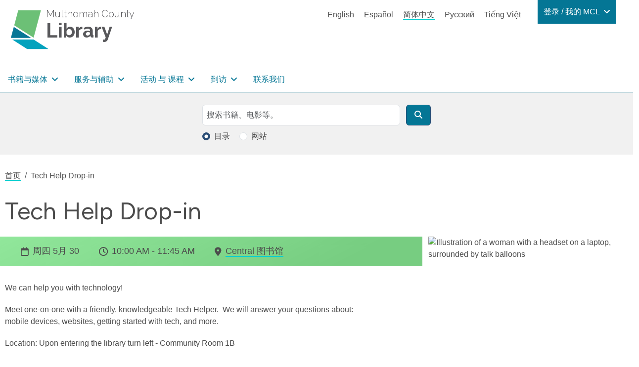

--- FILE ---
content_type: text/html; charset=UTF-8
request_url: https://multcolib.org/zh-hans/node/9434
body_size: 74010
content:
<!DOCTYPE html>
<html lang="zh-hans" dir="ltr" prefix="og: https://ogp.me/ns#">
  <head>
    <meta charset="utf-8" />
<noscript><style>form.antibot * :not(.antibot-message) { display: none !important; }</style>
</noscript><script async src="https://www.googletagmanager.com/gtag/js?id=G-D8FXNYR0PP"></script>
<script>window.dataLayer = window.dataLayer || [];function gtag(){dataLayer.push(arguments)};gtag("js", new Date());gtag("set", "developer_id.dMDhkMT", true);gtag("config", "G-D8FXNYR0PP", {"groups":"default","page_placeholder":"PLACEHOLDER_page_location"});</script>
<meta name="description" content="One-on-one appointment with CEN Tech Helper. They will support questions about mobile devices, websites, getting started with tech, and more." />
<link rel="canonical" href="https://multcolib.org/events-classes/tech-help-drop-174" />
<link rel="image_src" href="https://multcolib.org/sites/default/files/styles/non_webp_social_image/public/2024-09/MCLTechHelpLogo.jpg?h=24ad1d9e&amp;itok=IuPUt18I" />
<meta property="og:site_name" content="Multnomah County Library" />
<meta property="og:url" content="https://multcolib.org/events-classes/tech-help-drop-174" />
<meta property="og:title" content="Tech Help Drop-in" />
<meta property="og:description" content="One-on-one appointment with CEN Tech Helper. They will support questions about mobile devices, websites, getting started with tech, and more." />
<meta property="og:image" content="https://multcolib.org/sites/default/files/styles/non_webp_social_image/public/2024-09/MCLTechHelpLogo.jpg?h=24ad1d9e&amp;itok=IuPUt18I" />
<meta property="og:image:url" content="https://multcolib.org/sites/default/files/2023-08/MCL-logo-1200x675-RGB.jpg" />
<meta property="og:image:type" content="image/jpeg" />
<meta property="og:image:width" content="1200px" />
<meta property="og:image:height" content="675px" />
<meta property="og:image:alt" content="Multnomah County Library logo" />
<meta name="twitter:card" content="summary_large_image" />
<meta name="twitter:description" content="One-on-one appointment with CEN Tech Helper. They will support questions about mobile devices, websites, getting started with tech, and more." />
<meta name="twitter:site" content="@MultCoLib" />
<meta name="twitter:title" content="Tech Help Drop-in" />
<meta name="twitter:image" content="https://multcolib.org/sites/default/files/styles/non_webp_social_image/public/2024-09/MCLTechHelpLogo.jpg?h=24ad1d9e&amp;itok=IuPUt18I" />
<meta name="twitter:image:alt" content="Multnomah County Library logo" />
<script>(function() {var sz = document.createElement('script');
      sz.type = 'text/javascript'; sz.async = true;
      sz.src = '//siteimproveanalytics.com/js/siteanalyze_1311263.js';
      var s = document.getElementsByTagName('script')[0]; s.parentNode.insertBefore(sz, s);
      })();
</script>
<meta name="Generator" content="Drupal 10 (https://www.drupal.org)" />
<meta name="MobileOptimized" content="width" />
<meta name="HandheldFriendly" content="true" />
<meta name="viewport" content="width=device-width, initial-scale=1.0" />
<script type="application/ld+json">{
          "@context": "https://schema.org",
          "@type": "BreadcrumbList",
          "itemListElement": [{
            "@type": "ListItem",
            "position": "1",
            "name": "首页",
            "item": "https://multcolib.org/zh-hans"
          },{
              "@type": "ListItem",
              "position": "2",
              "name": "Tech Help Drop-in"
            }]}</script>
<link rel="icon" href="/sites/default/files/favicon.ico" type="image/vnd.microsoft.icon" />
<link rel="alternate" hreflang="en" href="https://multcolib.org/events-classes/tech-help-drop-174" />

    <title>Tech Help Drop-in | Multnomah County Library</title>
    <link rel="stylesheet" media="all" href="/sites/default/files/css/css_33-XtJof9vcWQBnsp-UxkMRjzt5HRmOhoSw4SiM10E8.css?delta=0&amp;language=zh-hans&amp;theme=multcolibtheme&amp;include=eJx1zEsKwzAMRdEN2XhJQYpfU4Esg6UkZPf9QCcuGZ_L9csDrTA5Uts11q7C8URD2bQzafa4VGy70RP86BY-s_X4G-KARa4IEk0ugVMqFlKMKGISc_9L8jeZlQeormNvnEC-rCrvu3-OB6lUCulWbuUFvAJicQ" />
<link rel="stylesheet" media="all" href="/sites/default/files/css/css_EXSrglP0MrtZNGGPheuA9sL9BTm140JjFhhDHGogfck.css?delta=1&amp;language=zh-hans&amp;theme=multcolibtheme&amp;include=eJx1zEsKwzAMRdEN2XhJQYpfU4Esg6UkZPf9QCcuGZ_L9csDrTA5Uts11q7C8URD2bQzafa4VGy70RP86BY-s_X4G-KARa4IEk0ugVMqFlKMKGISc_9L8jeZlQeormNvnEC-rCrvu3-OB6lUCulWbuUFvAJicQ" />
<link rel="stylesheet" media="all" href="https://fonts.googleapis.com/css2?family=Figtree:wght@400;600&amp;display=swap" />
<link rel="stylesheet" media="all" href="https://fonts.googleapis.com/css2?family=Raleway:wght@200;300;600;700;800&amp;display=swap&amp;display=swap" />

    
  </head>
  <body class="path-node page-node-type-event no-sidebars">
        <a href="#main-content" class="visually-hidden focusable skip-link">
      跳转到主要内容
    </a>
    
      <div class="dialog-off-canvas-main-canvas" data-off-canvas-main-canvas>
    <div class="layout-container page d-flex flex-column">

      <header role="banner" class="page__header">
  

  <div class="region region-header">
    
<div id="block-multcolibtheme-branding" class="block block-站点品牌 block-system block-system-branding-block">
  
    
    <a href="/zh-hans" title="Multnomah County" rel="Home" class="icon-badge site-logo">
      <img src="/themes/custom/multcolibtheme/images/mcl-logo.svg" alt="" class="icon-badge__img" height="81px" width="112px" />
        <p class="icon-badge__text">
            <span class="icon-badge__text-prefix">Multnomah County</span>
                  <span class="icon-badge__text-main">Library</span>
                </p>
  </a>

</div>

<div class="language-switcher-language-url language-block block block-language-switcher-content block-language block-language-blocklanguage-content" id="block-languageswitchercontent" role="navigation">
  
    
      <ul class="links"><li hreflang="en" data-drupal-link-system-path="node/9434"><a href="/events-classes/tech-help-drop-174" class="language-link" hreflang="en" data-drupal-link-system-path="node/9434">English</a></li><li hreflang="es" data-drupal-link-system-path="node/9434"><a href="/es/node/9434" class="language-link" hreflang="es" data-drupal-link-system-path="node/9434">Español</a></li><li hreflang="zh-hans" data-drupal-link-system-path="node/9434" class="is-active" aria-current="page"><a href="/zh-hans/node/9434" class="language-link is-active" hreflang="zh-hans" data-drupal-link-system-path="node/9434" aria-current="page">简体中文</a></li><li hreflang="ru" data-drupal-link-system-path="node/9434"><a href="/ru/node/9434" class="language-link" hreflang="ru" data-drupal-link-system-path="node/9434">Русский</a></li><li hreflang="vi" data-drupal-link-system-path="node/9434"><a href="/vi/node/9434" class="language-link" hreflang="vi" data-drupal-link-system-path="node/9434">Tiếng Việt</a></li></ul>
  </div>


<nav role="navigation" aria-labelledby="block-my-mcl-menu" id="block-my-mcl" class="my-mcl-block block block-menu navigation menu--my-mcl">
            
  <h2 class="visually-hidden" id="block-my-mcl-menu">Login / My MCL</h2>
  

        

    
                      
        
    
          
        
    
    




<ul class="nav dropdown-menu--0">
  
      

      
    
                                                             
                          <li class="nav-item">
            
  
  



      
<a
  class="nav-link dropdown-item-text nav-link--nolink dropdown-toggle"
      data-bs-toggle="dropdown"
      role="button"
      aria-haspopup="true"
      aria-expanded="false"
      data-bs-auto-close="outside"
    href=""
>

  登录 / 我的 MCL

</a>
                    
                      
        
                                  
          
        
    
    




<ul class="dropdown-menu dropdown-menu--1">
  
      

      
    
                                                             
                              <li class="dropdown-menu-item dropdown-item dropdown-item--1">
            
  
  




<a
  class="nav-link nav-link--link"
    href="https://multcolib.bibliocommons.com/user_dashboard"
>

  登录 / 注册

</a>
      </li>                                            <li class="dropdown-menu-item dropdown-item dropdown-item--1">
            
  
  




<a
  class="nav-link nav-link--link"
    href="https://multcolib.bibliocommons.com/dashboard/user_dashboard"
>

  我的图书馆设定页面

</a>
      </li>                                              <li class="dropdown-menu-item dropdown-item dropdown-item--1 accordion">
            
  
  




<span class="nav-link dropdown-item-text nav-link--nolink">

  我的借阅

</span>
                    
                      
        
                                  
          
                  
    
    




<ul class="flex-column dropdown-menu--2">
  
      

      
    
                                                             
                              <li class="flex-column-item dropdown-item dropdown-item--2">
            
  
  




<a
  class="nav-link nav-link--link"
    href="https://multcolib.bibliocommons.com/checkedout"
>

  已借出

</a>
      </li>                                            <li class="flex-column-item dropdown-item dropdown-item--2">
            
  
  




<a
  class="nav-link nav-link--link"
    href="https://multcolib.bibliocommons.com/holds"
>

  预借中

</a>
      </li>                                            <li class="flex-column-item dropdown-item dropdown-item--2">
            
  
  




<a
  class="nav-link nav-link--link"
    href="https://multcolib.bibliocommons.com/fines"
>

  费用

</a>
      </li>                    
        

       
    </ul>

  
      </li>                                              <li class="dropdown-menu-item dropdown-item dropdown-item--1 accordion">
            
  
  




<span class="nav-link dropdown-item-text nav-link--nolink">

  我的馆藏

</span>
                    
                      
        
                                  
          
                  
    
    




<ul class="flex-column dropdown-menu--2">
  
      

      
    
                                                             
                              <li class="flex-column-item dropdown-item dropdown-item--2">
            
  
  




<a
  class="nav-link nav-link--link"
    href="https://multcolib.bibliocommons.com/collection/show/my/library/for_later"
>

  稍后上架

</a>
      </li>                                            <li class="flex-column-item dropdown-item dropdown-item--2">
            
  
  




<a
  class="nav-link nav-link--link"
    href="https://multcolib.bibliocommons.com/collection/show/my/library/completed"
>

  已完成的书架

</a>
      </li>                                            <li class="flex-column-item dropdown-item dropdown-item--2">
            
  
  




<a
  class="nav-link nav-link--link"
    href="http://multcolib.bibliocommons.com/lists/show/mine"
>

  书单

</a>
      </li>                    
        

       
    </ul>

  
      </li>                                            <li class="dropdown-menu-item dropdown-item dropdown-item--1">
            
  
  




<a
  class="nav-link nav-link--link"
    href="https://multcolib.bibliocommons.com/user_profile/me"
>

  我的个人简历

</a>
      </li>                                            <li class="dropdown-menu-item dropdown-item dropdown-item--1">
            
  
  




<a
  class="nav-link nav-link--link"
    href="http://multcolib.bibliocommons.com/account/personal_information"
>

  我的设置

</a>
      </li>                                            <li class="dropdown-menu-item dropdown-item dropdown-item--1">
            
  
  




<a
  class="nav-link nav-link--link"
    href="/zh-hans/node/2542"
>

  忘记我的密码

</a>
      </li>                    
        

       
    </ul>

  
      </li>                    
        

       
    </ul>

  

  </nav><nav role="navigation" aria-labelledby="block-multcolibtheme-main-menu-menu" id="block-multcolibtheme-main-menu" class="block block-menu navigation menu--main">
            
  <h2 class="visually-hidden" id="block-multcolibtheme-main-menu-menu">主导航</h2>
  

        



    
                      
                        
    
          
        
    
    

  


<ul class="navbar navbar-expand-lg navbar-light multcolib-nav dropdown-menu--0 flex-row">
  
              <button class="navbar-toggler" type="button" data-bs-toggle="collapse" data-bs-target="#navbarSupportedContent" aria-controls="navbarSupportedContent" aria-expanded="false" aria-label="Toggle navigation">
        <span class="navbar-toggler-icon"></span>
        </button>
        <div class="collapse navbar-collapse" id="navbarSupportedContent">
      

      
    
                                                             
                            <li class="nav-item dropdown">
            
  
  


  
      
<a
  class="nav-link dropdown-item-text nav-link--nolink mega-menu dropdown-toggle"
      data-bs-toggle="dropdown"
      role="button"
      aria-haspopup="true"
      aria-expanded="false"
      data-bs-auto-close="outside"
    href=""
>

  书籍与媒体

</a>
                    
                      
                        
                                  
          
        
    
    

  


<ul class="dropdown-menu dropdown-menu--1 flex-row">
  
      

      
    
                                                             
                                  <li class="nav-item">
            
  
  




<span class="nav-link dropdown-item-text nav-link--nolink">

  阅读

</span>
                    
                      
                        
                                  
          
                  
    
    




<ul class="flex-column dropdown-menu--2">
  
      

      
    
                                                             
                              <li class="nav-item dropdown-item dropdown-item--2">
            
  
  




<a
  class="nav-link nav-link--link"
    href="/zh-hans/node/2935"
>

  新增 及 著名

</a>
      </li>                                            <li class="nav-item dropdown-item dropdown-item--2">
            
  
  




<a
  class="nav-link nav-link--link"
    href="/zh-hans/black-resources-collection"
>

  黑人资源馆藏

</a>
      </li>                                            <li class="nav-item dropdown-item dropdown-item--2">
            
  
  




<a
  class="nav-link nav-link--link"
    href="/zh-hans/indigenous-community-resources/indigenous-collection"
>

  原住民馆藏

</a>
      </li>                                            <li class="nav-item dropdown-item dropdown-item--2">
            
  
  




<a
  class="nav-link nav-link--link"
    href="/zh-hans/yuedufenxianghui"
>

  阅读分享会

</a>
      </li>                                            <li class="nav-item dropdown-item dropdown-item--2">
            
  
  




<a
  class="nav-link nav-link--link"
    href="/zh-hans/interlibrary-loan"
>

  馆际互借

</a>
      </li>                                            <li class="nav-item dropdown-item dropdown-item--2">
            
  
  




<a
  class="nav-link nav-link--link"
    href="/zh-hans/collections"
>

  馆藏

</a>
      </li>                    
        

       
    </ul>

  
      </li>                                                <li class="nav-item">
            
  
  




<span class="nav-link dropdown-item-text nav-link--nolink">

  格式

</span>
                    
                      
                        
                                  
          
                  
    
    




<ul class="flex-column dropdown-menu--2">
  
      

      
    
                                                             
                              <li class="nav-item dropdown-item dropdown-item--2">
            
  
  




<a
  class="nav-link nav-link--link"
    href="/zh-hans/e-books-and-audiobooks"
>

  电子书 及 有声书

</a>
      </li>                                            <li class="nav-item dropdown-item dropdown-item--2">
            
  
  




<a
  class="nav-link nav-link--link"
    href="/zh-hans/streaming-tv-movies"
>

  串流电视 及 电影

</a>
      </li>                                            <li class="nav-item dropdown-item dropdown-item--2">
            
  
  




<a
  class="nav-link nav-link--link"
    href="/zh-hans/news-magazines"
>

  新闻 及 杂志

</a>
      </li>                                            <li class="nav-item dropdown-item dropdown-item--2">
            
  
  




<a
  class="nav-link nav-link--link"
    href="/zh-hans/music"
>

  音乐

</a>
      </li>                                            <li class="nav-item dropdown-item dropdown-item--2">
            
  
  




<a
  class="nav-link nav-link--link"
    href="https://gallery.multcolib.org/"
>

  历史照片与媒体

</a>
      </li>                    
        

       
    </ul>

  
      </li>                                                <li class="nav-item">
            
  
  




<span class="nav-link dropdown-item-text nav-link--nolink">

  推荐

</span>
                    
                      
                        
                                  
          
                  
    
    




<ul class="flex-column dropdown-menu--2">
  
      

      
    
                                                             
                              <li class="nav-item dropdown-item dropdown-item--2">
            
  
  




<a
  class="nav-link nav-link--link"
    href="/zh-hans/node/2192"
>

  我的图书馆专员

</a>
      </li>                                            <li class="nav-item dropdown-item dropdown-item--2">
            
  
  




<a
  class="nav-link nav-link--link"
    href="/zh-hans/node/2524"
>

  馆员精选

</a>
      </li>                                            <li class="nav-item dropdown-item dropdown-item--2">
            
  
  




<a
  class="nav-link nav-link--link"
    href="/zh-hans/suggest-purchase"
>

  推荐购买

</a>
      </li>                    
        

       
    </ul>

  
      </li>                    
        

       
    </ul>

  
      </li>                                          <li class="nav-item dropdown">
            
  
  


  
      
<a
  class="nav-link dropdown-item-text nav-link--nolink mega-menu dropdown-toggle"
      data-bs-toggle="dropdown"
      role="button"
      aria-haspopup="true"
      aria-expanded="false"
      data-bs-auto-close="outside"
    href=""
>

  服务与辅助

</a>
                    
                      
                        
                                  
          
        
    
    

  


<ul class="dropdown-menu dropdown-menu--1 flex-row">
  
      

      
    
                                                             
                                  <li class="nav-item">
            
  
  




<span class="nav-link dropdown-item-text nav-link--nolink">

  使用图书馆

</span>
                    
                      
                        
                                  
          
                  
    
    




<ul class="flex-column dropdown-menu--2">
  
      

      
    
                                                             
                              <li class="nav-item dropdown-item dropdown-item--2">
            
  
  




<a
  class="nav-link nav-link--link"
    href="/zh-hans/contact/get_a_library_card"
>

  办理图书卡

</a>
      </li>                                            <li class="nav-item dropdown-item dropdown-item--2">
            
  
  




<a
  class="nav-link nav-link--link"
    href="/zh-hans/library-account-basics"
>

  图书馆帐户基本知识

</a>
      </li>                                            <li class="nav-item dropdown-item dropdown-item--2">
            
  
  




<a
  class="nav-link nav-link--link"
    href="/zh-hans/accessibility"
>

  提供无障碍服务

</a>
      </li>                                            <li class="nav-item dropdown-item dropdown-item--2">
            
  
  




<a
  class="nav-link nav-link--link"
    href="/zh-hans/computers"
>

  电脑

</a>
      </li>                                            <li class="nav-item dropdown-item dropdown-item--2">
            
  
  




<a
  class="nav-link nav-link--link"
    href="/zh-hans/printing"
>

  打印

</a>
      </li>                                            <li class="nav-item dropdown-item dropdown-item--2">
            
  
  




<a
  class="nav-link nav-link--link"
    href="/zh-hans/community-rooms"
>

  申请会议室

</a>
      </li>                                            <li class="nav-item dropdown-item dropdown-item--2">
            
  
  




<a
  class="nav-link nav-link--link"
    href="/zh-hans/contact/forgot_my_password"
>

  忘记我的密码

</a>
      </li>                                            <li class="nav-item dropdown-item dropdown-item--2">
            
  
  




<a
  class="nav-link nav-link--link"
    href="/zh-hans/suoyoufuwu"
>

  所有图书馆的服务

</a>
      </li>                    
        

       
    </ul>

  
      </li>                                                <li class="nav-item">
            
  
  




<span class="nav-link dropdown-item-text nav-link--nolink">

  社区

</span>
                    
                      
                        
                                  
          
                  
    
    




<ul class="flex-column dropdown-menu--2">
  
      

      
    
                                                             
                              <li class="nav-item dropdown-item dropdown-item--2">
            
  
  




<a
  class="nav-link nav-link--link"
    href="/zh-hans/community-resources"
>

  社区资源

</a>
      </li>                                            <li class="nav-item dropdown-item dropdown-item--2">
            
  
  




<a
  class="nav-link nav-link--link"
    href="/zh-hans/black-community-resources"
>

  黑人社区资源

</a>
      </li>                                            <li class="nav-item dropdown-item dropdown-item--2">
            
  
  




<a
  class="nav-link nav-link--link"
    href="/zh-hans/indigenous-community-resources"
>

  原居民社区资源

</a>
      </li>                                            <li class="nav-item dropdown-item dropdown-item--2">
            
  
  




<a
  class="nav-link nav-link--link"
    href="/zh-hans/languages-library"
>

  图书馆使用的语言

</a>
      </li>                                            <li class="nav-item dropdown-item dropdown-item--2">
            
  
  




<a
  class="nav-link nav-link--link"
    href="/zh-hans/shequtushuguan"
>

  社区图书馆

</a>
      </li>                    
        

       
    </ul>

  
      </li>                                                <li class="nav-item">
            
  
  




<span class="nav-link dropdown-item-text nav-link--nolink">

  学习

</span>
                    
                      
                        
                                  
          
                  
    
    




<ul class="flex-column dropdown-menu--2">
  
      

      
    
                                                             
                              <li class="nav-item dropdown-item dropdown-item--2">
            
  
  




<a
  class="nav-link nav-link--link"
    href="/zh-hans/ged-adult-literacy"
>

  GED 及 成人读写能力

</a>
      </li>                                            <li class="nav-item dropdown-item dropdown-item--2">
            
  
  




<a
  class="nav-link nav-link--link"
    href="/zh-hans/job-career-help"
>

  工作 及 职业帮助

</a>
      </li>                                            <li class="nav-item dropdown-item dropdown-item--2">
            
  
  




<a
  class="nav-link nav-link--link"
    href="/zh-hans/small-business-help"
>

  小型商业

</a>
      </li>                                            <li class="nav-item dropdown-item dropdown-item--2">
            
  
  




<a
  class="nav-link nav-link--link"
    href="/zh-hans/citizenship-learning-english"
>

  入籍 及 学习英语

</a>
      </li>                                            <li class="nav-item dropdown-item dropdown-item--2">
            
  
  




<a
  class="nav-link nav-link--link"
    href="/zh-hans/local-family-history"
>

  本地 及 家族历史

</a>
      </li>                                            <li class="nav-item dropdown-item dropdown-item--2">
            
  
  




<a
  class="nav-link nav-link--link"
    href="/zh-hans/how-to"
>

  如何使用

</a>
      </li>                                            <li class="nav-item dropdown-item dropdown-item--2">
            
  
  




<a
  class="nav-link nav-link--link"
    href="/zh-hans/resources"
>

  研究工具

</a>
      </li>                    
        

       
    </ul>

  
      </li>                                                <li class="nav-item">
            
  
  




<span class="nav-link dropdown-item-text nav-link--nolink">

  儿童 与 青少年

</span>
                    
                      
                        
                                  
          
                  
    
    




<ul class="flex-column dropdown-menu--2">
  
      

      
    
                                                             
                              <li class="nav-item dropdown-item dropdown-item--2">
            
  
  




<a
  class="nav-link nav-link--link"
    href="/zh-hans/node/1441"
>

  儿童

</a>
      </li>                                            <li class="nav-item dropdown-item dropdown-item--2">
            
  
  




<a
  class="nav-link nav-link--link"
    href="/zh-hans/node/2187"
>

  青少年

</a>
      </li>                                            <li class="nav-item dropdown-item dropdown-item--2">
            
  
  




<a
  class="nav-link nav-link--link"
    href="/zh-hans/jiaoyugongzuozhe"
>

  教育工作者

</a>
      </li>                                            <li class="nav-item dropdown-item dropdown-item--2">
            
  
  




<a
  class="nav-link nav-link--link"
    href="/zh-hans/families"
>

  家庭

</a>
      </li>                                            <li class="nav-item dropdown-item dropdown-item--2">
            
  
  




<a
  class="nav-link nav-link--link"
    href="/zh-hans/students"
>

  学生

</a>
      </li>                    
        

       
    </ul>

  
      </li>                    
        

       
    </ul>

  
      </li>                                          <li class="nav-item dropdown">
            
  
  


  
      
<a
  class="nav-link dropdown-item-text nav-link--nolink events-dropdown dropdown-toggle"
      data-bs-toggle="dropdown"
      role="button"
      aria-haspopup="true"
      aria-expanded="false"
      data-bs-auto-close="outside"
    href=""
>

  活动 与 课程

</a>
                    
                      
                        
                                  
          
        
    
    

  


<ul class="dropdown-menu dropdown-menu--1 flex-row">
  
      

      
    
                                                             
                              <li class="nav-item dropdown-item dropdown-item--1">
            
  
  




<a
  class="nav-link nav-link--link"
    href="/zh-hans/events-classes"
>

  所有即将举行的活动

</a>
      </li>                                            <li class="nav-item dropdown-item dropdown-item--1">
            
  
  




<a
  class="nav-link nav-link--link"
    href="/zh-hans/events-classes?search=&amp;field_location_name_target_id=All&amp;field_event_ages_target_id=All&amp;field_event_type_target_id=All&amp;field_event_type_target_id_1=63&amp;field_event_start_value%5Bmin%5D=&amp;field_event_start_value%5Bmax%5D="
>

  黑人社区

</a>
      </li>                                            <li class="nav-item dropdown-item dropdown-item--1">
            
  
  




<a
  class="nav-link nav-link--link"
    href="/zh-hans/events-classes?search=&amp;field_location_name_target_id=All&amp;field_event_ages_target_id=All&amp;field_event_type_target_id=All&amp;field_event_type_target_id_1=64&amp;field_event_start_value%5Bmin%5D=&amp;field_event_start_value%5Bmax%5D="
>

  原居民及土著社区

</a>
      </li>                                            <li class="nav-item dropdown-item dropdown-item--1">
            
  
  




<a
  class="nav-link nav-link--link"
    href="/zh-hans/events-classes?field_event_type_target_id=593&amp;field_event_type_target_id_1=All"
>

  LGBTQ+

</a>
      </li>                                            <li class="nav-item dropdown-item dropdown-item--1">
            
  
  




<a
  class="nav-link nav-link--link"
    href="/zh-hans/events-classes?search=&amp;field_location_name_target_id=All&amp;field_event_ages_target_id=All&amp;field_event_type_target_id=All&amp;field_event_type_target_id_1=4&amp;field_event_start_value%5Bmin%5D=&amp;field_event_start_value%5Bmax%5D="
>

  En español

</a>
      </li>                                            <li class="nav-item dropdown-item dropdown-item--1">
            
  
  




<a
  class="nav-link nav-link--link"
    href="/zh-hans/events-classes?search=&amp;field_location_name_target_id=All&amp;field_event_ages_target_id=All&amp;field_event_type_target_id=All&amp;field_event_type_target_id_1=10&amp;field_event_start_value%5Bmin%5D=&amp;field_event_start_value%5Bmax%5D="
>

  Tiếng Việt

</a>
      </li>                                            <li class="nav-item dropdown-item dropdown-item--1">
            
  
  




<a
  class="nav-link nav-link--link"
    href="/zh-hans/events-classes?search=&amp;field_location_name_target_id=All&amp;field_event_ages_target_id=All&amp;field_event_type_target_id=All&amp;field_event_type_target_id_1=7&amp;field_event_start_value%5Bmin%5D=&amp;field_event_start_value%5Bmax%5D="
>

  中文

</a>
      </li>                                            <li class="nav-item dropdown-item dropdown-item--1">
            
  
  




<a
  class="nav-link nav-link--link"
    href="/zh-hans/events-classes?search=&amp;field_location_name_target_id=All&amp;field_event_ages_target_id=All&amp;field_event_type_target_id=All&amp;field_event_type_target_id_1=11&amp;field_event_start_value%5Bmin%5D=&amp;field_event_start_value%5Bmax%5D="
>

  На русском

</a>
      </li>                                            <li class="nav-item dropdown-item dropdown-item--1">
            
  
  




<a
  class="nav-link nav-link--link"
    href="/zh-hans/jianggushishijian"
>

  讲故事时间

</a>
      </li>                                            <li class="nav-item dropdown-item dropdown-item--1">
            
  
  




<a
  class="nav-link nav-link--link"
    href="/zh-hans/node/2128"
>

  对于表演者与主持人

</a>
      </li>                                            <li class="nav-item dropdown-item dropdown-item--1">
            
  
  




<a
  class="nav-link nav-link--link"
    href="/zh-hans/wodetansuotongxingzheng"
>

  我的探索通行证

</a>
      </li>                    
        

       
    </ul>

  
      </li>                                          <li class="nav-item dropdown">
            
  
  


  
      
<a
  class="nav-link dropdown-item-text nav-link--nolink visit-dropdown dropdown-toggle"
      data-bs-toggle="dropdown"
      role="button"
      aria-haspopup="true"
      aria-expanded="false"
      data-bs-auto-close="outside"
    href=""
>

  到访

</a>
                    
                      
                        
                                  
          
        
    
    

  


<ul class="dropdown-menu dropdown-menu--1 flex-row">
  
      

      
    
                                                             
                              <li class="nav-item dropdown-item dropdown-item--1">
            
  
  




<a
  class="nav-link nav-link--link"
    href="/zh-hans/hours-and-locations"
>

  开放时间 与 地点

</a>
      </li>                                            <li class="nav-item dropdown-item dropdown-item--1">
            
  
  




<a
  class="nav-link nav-link--link"
    href="/zh-hans/holiday-closures"
>

  节庆假日休馆日期

</a>
      </li>                                            <li class="nav-item dropdown-item dropdown-item--1">
            
  
  




<a
  class="nav-link nav-link--link"
    href="/zh-hans/library-construction-closures"
>

  图书馆闭馆施工公告

</a>
      </li>                                            <li class="nav-item dropdown-item dropdown-item--1">
            
  
  




<a
  class="nav-link nav-link--link"
    href="/zh-hans/temp-services"
>

  暂时性服务

</a>
      </li>                                            <li class="nav-item dropdown-item dropdown-item--1">
            
  
  




<a
  class="nav-link nav-link--link"
    href="/zh-hans/policies"
>

  政策

</a>
      </li>                                            <li class="nav-item dropdown-item dropdown-item--1">
            
  
  




<a
  class="nav-link nav-link--link"
    href="/zh-hans/exhibits"
>

  展览

</a>
      </li>                    
        

       
    </ul>

  
      </li>                                        <li class="nav-item">
            
  
  




<a
  class="nav-link nav-link--nolink"
    href="/zh-hans/contact-us"
>

  联系我们

</a>
      </li>                    
              </div>         

       
    </ul>

  

  </nav>

<div id="block-mobileheader" class="block block-mobile-header block-blockgroup block-block-groupmobile-header">
  
    
      



<div class="dropdown">
  
  <a class="dropdown-toggle nav-link mobile-links__link mobile-links__link--language-switcher"
   href="#"
   role="button"
   id="dropdownLinkTranslate"
   data-bs-toggle="dropdown"
   aria-haspopup="true"
   aria-expanded="false"
  >
Translate
</a>
  
      <ul class="dropdown-menu "
     aria-labelledby="dropdownLinkTranslate">
      <h2 class="sr-only">语言</h2>
    <ul class="links"><li hreflang="en" data-drupal-link-system-path="node/9434"><a href="/events-classes/tech-help-drop-174" class="language-link" hreflang="en" data-drupal-link-system-path="node/9434">English</a></li><li hreflang="es" data-drupal-link-system-path="node/9434"><a href="/es/node/9434" class="language-link" hreflang="es" data-drupal-link-system-path="node/9434">Español</a></li><li hreflang="zh-hans" data-drupal-link-system-path="node/9434" class="is-active" aria-current="page"><a href="/zh-hans/node/9434" class="language-link is-active" hreflang="zh-hans" data-drupal-link-system-path="node/9434" aria-current="page">简体中文</a></li><li hreflang="ru" data-drupal-link-system-path="node/9434"><a href="/ru/node/9434" class="language-link" hreflang="ru" data-drupal-link-system-path="node/9434">Русский</a></li><li hreflang="vi" data-drupal-link-system-path="node/9434"><a href="/vi/node/9434" class="language-link" hreflang="vi" data-drupal-link-system-path="node/9434">Tiếng Việt</a></li></ul>
</ul>
  </div>
<div class="mobile-links__link-div">
<a class="mobile-links__link mobile-links__link--login" href="https://multcolib.bibliocommons.com/user/login?destination=%2Fuser_dashboard">
登录</a>
</div>


<nav role="navigation" aria-labelledby="block-mainnavigation-menu" id="block-mainnavigation" class="block block-menu navigation menu--main">
            
  <h2 class="visually-hidden" id="block-mainnavigation-menu">Main navigation</h2>
  

        

    
                      
                        
    
          
        
    
    


  

<ul class="navbar navbar-expand-lg navbar-light multcolib-nav dropdown-menu--0 flex-column">
  
      

              <button class="navbar-toggler navbar-mobile-menu mobile-links__link" type="button" data-bs-toggle="offcanvas" data-bs-target="#offcanvasNavbar" aria-controls="offcanvasNavbar">
        菜单        </button>
        <div class="offcanvas offcanvas-end" tabindex="-1" id="offcanvasNavbar" aria-labelledby="offcanvasNavbarLabel">
          <div class="offcanvas-header">
            <button type="button" class="btn-close text-reset" data-bs-dismiss="offcanvas" aria-label="Close"></button>
          </div>
        <div class="offcanvas-body">
     
    
                                                             
                              <li class="nav-item dropdown">
            
  
  


  
      
<a
  class="nav-link dropdown-item-text nav-link--nolink mega-menu dropdown-toggle"
      data-bs-toggle="dropdown"
      role="button"
      aria-haspopup="true"
      aria-expanded="false"
      data-bs-auto-close="outside"
    href=""
>

  书籍与媒体

</a>
                    
                      
                        
                                    
          
        
    
    




<ul class="dropdown-menu dropdown-menu-mobile dropdown-menu--1">
  
      

      
    
                                                             
                                    <li class="nav-item">
            
  
  




<span class="nav-link dropdown-item-text nav-link--nolink">

  阅读

</span>
                    
                      
                        
                                    
          
                  
    
    




<ul class="flex-column dropdown-menu--2">
  
      

      
    
                                                             
                                <li class="nav-item dropdown-item dropdown-item--2">
            
  
  




<a
  class="nav-link nav-link--link"
    href="/zh-hans/node/2935"
>

  新增 及 著名

</a>
      </li>                                              <li class="nav-item dropdown-item dropdown-item--2">
            
  
  




<a
  class="nav-link nav-link--link"
    href="/zh-hans/black-resources-collection"
>

  黑人资源馆藏

</a>
      </li>                                              <li class="nav-item dropdown-item dropdown-item--2">
            
  
  




<a
  class="nav-link nav-link--link"
    href="/zh-hans/indigenous-community-resources/indigenous-collection"
>

  原住民馆藏

</a>
      </li>                                              <li class="nav-item dropdown-item dropdown-item--2">
            
  
  




<a
  class="nav-link nav-link--link"
    href="/zh-hans/yuedufenxianghui"
>

  阅读分享会

</a>
      </li>                                              <li class="nav-item dropdown-item dropdown-item--2">
            
  
  




<a
  class="nav-link nav-link--link"
    href="/zh-hans/interlibrary-loan"
>

  馆际互借

</a>
      </li>                                              <li class="nav-item dropdown-item dropdown-item--2">
            
  
  




<a
  class="nav-link nav-link--link"
    href="/zh-hans/collections"
>

  馆藏

</a>
      </li>                    
        

       
    </ul>

  
      </li>                                                  <li class="nav-item">
            
  
  




<span class="nav-link dropdown-item-text nav-link--nolink">

  格式

</span>
                    
                      
                        
                                    
          
                  
    
    




<ul class="flex-column dropdown-menu--2">
  
      

      
    
                                                             
                                <li class="nav-item dropdown-item dropdown-item--2">
            
  
  




<a
  class="nav-link nav-link--link"
    href="/zh-hans/e-books-and-audiobooks"
>

  电子书 及 有声书

</a>
      </li>                                              <li class="nav-item dropdown-item dropdown-item--2">
            
  
  




<a
  class="nav-link nav-link--link"
    href="/zh-hans/streaming-tv-movies"
>

  串流电视 及 电影

</a>
      </li>                                              <li class="nav-item dropdown-item dropdown-item--2">
            
  
  




<a
  class="nav-link nav-link--link"
    href="/zh-hans/news-magazines"
>

  新闻 及 杂志

</a>
      </li>                                              <li class="nav-item dropdown-item dropdown-item--2">
            
  
  




<a
  class="nav-link nav-link--link"
    href="/zh-hans/music"
>

  音乐

</a>
      </li>                                              <li class="nav-item dropdown-item dropdown-item--2">
            
  
  




<a
  class="nav-link nav-link--link"
    href="https://gallery.multcolib.org/"
>

  历史照片与媒体

</a>
      </li>                    
        

       
    </ul>

  
      </li>                                                  <li class="nav-item">
            
  
  




<span class="nav-link dropdown-item-text nav-link--nolink">

  推荐

</span>
                    
                      
                        
                                    
          
                  
    
    




<ul class="flex-column dropdown-menu--2">
  
      

      
    
                                                             
                                <li class="nav-item dropdown-item dropdown-item--2">
            
  
  




<a
  class="nav-link nav-link--link"
    href="/zh-hans/node/2192"
>

  我的图书馆专员

</a>
      </li>                                              <li class="nav-item dropdown-item dropdown-item--2">
            
  
  




<a
  class="nav-link nav-link--link"
    href="/zh-hans/node/2524"
>

  馆员精选

</a>
      </li>                                              <li class="nav-item dropdown-item dropdown-item--2">
            
  
  




<a
  class="nav-link nav-link--link"
    href="/zh-hans/suggest-purchase"
>

  推荐购买

</a>
      </li>                    
        

       
    </ul>

  
      </li>                    
        

       
    </ul>

  
      </li>                                            <li class="nav-item dropdown">
            
  
  


  
      
<a
  class="nav-link dropdown-item-text nav-link--nolink mega-menu dropdown-toggle"
      data-bs-toggle="dropdown"
      role="button"
      aria-haspopup="true"
      aria-expanded="false"
      data-bs-auto-close="outside"
    href=""
>

  服务与辅助

</a>
                    
                      
                        
                                    
          
        
    
    




<ul class="dropdown-menu dropdown-menu-mobile dropdown-menu--1">
  
      

      
    
                                                             
                                    <li class="nav-item">
            
  
  




<span class="nav-link dropdown-item-text nav-link--nolink">

  使用图书馆

</span>
                    
                      
                        
                                    
          
                  
    
    




<ul class="flex-column dropdown-menu--2">
  
      

      
    
                                                             
                                <li class="nav-item dropdown-item dropdown-item--2">
            
  
  




<a
  class="nav-link nav-link--link"
    href="/zh-hans/contact/get_a_library_card"
>

  办理图书卡

</a>
      </li>                                              <li class="nav-item dropdown-item dropdown-item--2">
            
  
  




<a
  class="nav-link nav-link--link"
    href="/zh-hans/library-account-basics"
>

  图书馆帐户基本知识

</a>
      </li>                                              <li class="nav-item dropdown-item dropdown-item--2">
            
  
  




<a
  class="nav-link nav-link--link"
    href="/zh-hans/accessibility"
>

  提供无障碍服务

</a>
      </li>                                              <li class="nav-item dropdown-item dropdown-item--2">
            
  
  




<a
  class="nav-link nav-link--link"
    href="/zh-hans/computers"
>

  电脑

</a>
      </li>                                              <li class="nav-item dropdown-item dropdown-item--2">
            
  
  




<a
  class="nav-link nav-link--link"
    href="/zh-hans/printing"
>

  打印

</a>
      </li>                                              <li class="nav-item dropdown-item dropdown-item--2">
            
  
  




<a
  class="nav-link nav-link--link"
    href="/zh-hans/community-rooms"
>

  申请会议室

</a>
      </li>                                              <li class="nav-item dropdown-item dropdown-item--2">
            
  
  




<a
  class="nav-link nav-link--link"
    href="/zh-hans/contact/forgot_my_password"
>

  忘记我的密码

</a>
      </li>                                              <li class="nav-item dropdown-item dropdown-item--2">
            
  
  




<a
  class="nav-link nav-link--link"
    href="/zh-hans/suoyoufuwu"
>

  所有图书馆的服务

</a>
      </li>                    
        

       
    </ul>

  
      </li>                                                  <li class="nav-item">
            
  
  




<span class="nav-link dropdown-item-text nav-link--nolink">

  社区

</span>
                    
                      
                        
                                    
          
                  
    
    




<ul class="flex-column dropdown-menu--2">
  
      

      
    
                                                             
                                <li class="nav-item dropdown-item dropdown-item--2">
            
  
  




<a
  class="nav-link nav-link--link"
    href="/zh-hans/community-resources"
>

  社区资源

</a>
      </li>                                              <li class="nav-item dropdown-item dropdown-item--2">
            
  
  




<a
  class="nav-link nav-link--link"
    href="/zh-hans/black-community-resources"
>

  黑人社区资源

</a>
      </li>                                              <li class="nav-item dropdown-item dropdown-item--2">
            
  
  




<a
  class="nav-link nav-link--link"
    href="/zh-hans/indigenous-community-resources"
>

  原居民社区资源

</a>
      </li>                                              <li class="nav-item dropdown-item dropdown-item--2">
            
  
  




<a
  class="nav-link nav-link--link"
    href="/zh-hans/languages-library"
>

  图书馆使用的语言

</a>
      </li>                                              <li class="nav-item dropdown-item dropdown-item--2">
            
  
  




<a
  class="nav-link nav-link--link"
    href="/zh-hans/shequtushuguan"
>

  社区图书馆

</a>
      </li>                    
        

       
    </ul>

  
      </li>                                                  <li class="nav-item">
            
  
  




<span class="nav-link dropdown-item-text nav-link--nolink">

  学习

</span>
                    
                      
                        
                                    
          
                  
    
    




<ul class="flex-column dropdown-menu--2">
  
      

      
    
                                                             
                                <li class="nav-item dropdown-item dropdown-item--2">
            
  
  




<a
  class="nav-link nav-link--link"
    href="/zh-hans/ged-adult-literacy"
>

  GED 及 成人读写能力

</a>
      </li>                                              <li class="nav-item dropdown-item dropdown-item--2">
            
  
  




<a
  class="nav-link nav-link--link"
    href="/zh-hans/job-career-help"
>

  工作 及 职业帮助

</a>
      </li>                                              <li class="nav-item dropdown-item dropdown-item--2">
            
  
  




<a
  class="nav-link nav-link--link"
    href="/zh-hans/small-business-help"
>

  小型商业

</a>
      </li>                                              <li class="nav-item dropdown-item dropdown-item--2">
            
  
  




<a
  class="nav-link nav-link--link"
    href="/zh-hans/citizenship-learning-english"
>

  入籍 及 学习英语

</a>
      </li>                                              <li class="nav-item dropdown-item dropdown-item--2">
            
  
  




<a
  class="nav-link nav-link--link"
    href="/zh-hans/local-family-history"
>

  本地 及 家族历史

</a>
      </li>                                              <li class="nav-item dropdown-item dropdown-item--2">
            
  
  




<a
  class="nav-link nav-link--link"
    href="/zh-hans/how-to"
>

  如何使用

</a>
      </li>                                              <li class="nav-item dropdown-item dropdown-item--2">
            
  
  




<a
  class="nav-link nav-link--link"
    href="/zh-hans/resources"
>

  研究工具

</a>
      </li>                    
        

       
    </ul>

  
      </li>                                                  <li class="nav-item">
            
  
  




<span class="nav-link dropdown-item-text nav-link--nolink">

  儿童 与 青少年

</span>
                    
                      
                        
                                    
          
                  
    
    




<ul class="flex-column dropdown-menu--2">
  
      

      
    
                                                             
                                <li class="nav-item dropdown-item dropdown-item--2">
            
  
  




<a
  class="nav-link nav-link--link"
    href="/zh-hans/node/1441"
>

  儿童

</a>
      </li>                                              <li class="nav-item dropdown-item dropdown-item--2">
            
  
  




<a
  class="nav-link nav-link--link"
    href="/zh-hans/node/2187"
>

  青少年

</a>
      </li>                                              <li class="nav-item dropdown-item dropdown-item--2">
            
  
  




<a
  class="nav-link nav-link--link"
    href="/zh-hans/jiaoyugongzuozhe"
>

  教育工作者

</a>
      </li>                                              <li class="nav-item dropdown-item dropdown-item--2">
            
  
  




<a
  class="nav-link nav-link--link"
    href="/zh-hans/families"
>

  家庭

</a>
      </li>                                              <li class="nav-item dropdown-item dropdown-item--2">
            
  
  




<a
  class="nav-link nav-link--link"
    href="/zh-hans/students"
>

  学生

</a>
      </li>                    
        

       
    </ul>

  
      </li>                    
        

       
    </ul>

  
      </li>                                            <li class="nav-item dropdown">
            
  
  


  
      
<a
  class="nav-link dropdown-item-text nav-link--nolink events-dropdown dropdown-toggle"
      data-bs-toggle="dropdown"
      role="button"
      aria-haspopup="true"
      aria-expanded="false"
      data-bs-auto-close="outside"
    href=""
>

  活动 与 课程

</a>
                    
                      
                        
                                    
          
        
    
    




<ul class="dropdown-menu dropdown-menu-mobile dropdown-menu--1">
  
      

      
    
                                                             
                                <li class="nav-item dropdown-item dropdown-item--1">
            
  
  




<a
  class="nav-link nav-link--link"
    href="/zh-hans/events-classes"
>

  所有即将举行的活动

</a>
      </li>                                              <li class="nav-item dropdown-item dropdown-item--1">
            
  
  




<a
  class="nav-link nav-link--link"
    href="/zh-hans/events-classes?search=&amp;field_location_name_target_id=All&amp;field_event_ages_target_id=All&amp;field_event_type_target_id=All&amp;field_event_type_target_id_1=63&amp;field_event_start_value%5Bmin%5D=&amp;field_event_start_value%5Bmax%5D="
>

  黑人社区

</a>
      </li>                                              <li class="nav-item dropdown-item dropdown-item--1">
            
  
  




<a
  class="nav-link nav-link--link"
    href="/zh-hans/events-classes?search=&amp;field_location_name_target_id=All&amp;field_event_ages_target_id=All&amp;field_event_type_target_id=All&amp;field_event_type_target_id_1=64&amp;field_event_start_value%5Bmin%5D=&amp;field_event_start_value%5Bmax%5D="
>

  原居民及土著社区

</a>
      </li>                                              <li class="nav-item dropdown-item dropdown-item--1">
            
  
  




<a
  class="nav-link nav-link--link"
    href="/zh-hans/events-classes?field_event_type_target_id=593&amp;field_event_type_target_id_1=All"
>

  LGBTQ+

</a>
      </li>                                              <li class="nav-item dropdown-item dropdown-item--1">
            
  
  




<a
  class="nav-link nav-link--link"
    href="/zh-hans/events-classes?search=&amp;field_location_name_target_id=All&amp;field_event_ages_target_id=All&amp;field_event_type_target_id=All&amp;field_event_type_target_id_1=4&amp;field_event_start_value%5Bmin%5D=&amp;field_event_start_value%5Bmax%5D="
>

  En español

</a>
      </li>                                              <li class="nav-item dropdown-item dropdown-item--1">
            
  
  




<a
  class="nav-link nav-link--link"
    href="/zh-hans/events-classes?search=&amp;field_location_name_target_id=All&amp;field_event_ages_target_id=All&amp;field_event_type_target_id=All&amp;field_event_type_target_id_1=10&amp;field_event_start_value%5Bmin%5D=&amp;field_event_start_value%5Bmax%5D="
>

  Tiếng Việt

</a>
      </li>                                              <li class="nav-item dropdown-item dropdown-item--1">
            
  
  




<a
  class="nav-link nav-link--link"
    href="/zh-hans/events-classes?search=&amp;field_location_name_target_id=All&amp;field_event_ages_target_id=All&amp;field_event_type_target_id=All&amp;field_event_type_target_id_1=7&amp;field_event_start_value%5Bmin%5D=&amp;field_event_start_value%5Bmax%5D="
>

  中文

</a>
      </li>                                              <li class="nav-item dropdown-item dropdown-item--1">
            
  
  




<a
  class="nav-link nav-link--link"
    href="/zh-hans/events-classes?search=&amp;field_location_name_target_id=All&amp;field_event_ages_target_id=All&amp;field_event_type_target_id=All&amp;field_event_type_target_id_1=11&amp;field_event_start_value%5Bmin%5D=&amp;field_event_start_value%5Bmax%5D="
>

  На русском

</a>
      </li>                                              <li class="nav-item dropdown-item dropdown-item--1">
            
  
  




<a
  class="nav-link nav-link--link"
    href="/zh-hans/jianggushishijian"
>

  讲故事时间

</a>
      </li>                                              <li class="nav-item dropdown-item dropdown-item--1">
            
  
  




<a
  class="nav-link nav-link--link"
    href="/zh-hans/node/2128"
>

  对于表演者与主持人

</a>
      </li>                                              <li class="nav-item dropdown-item dropdown-item--1">
            
  
  




<a
  class="nav-link nav-link--link"
    href="/zh-hans/wodetansuotongxingzheng"
>

  我的探索通行证

</a>
      </li>                    
        

       
    </ul>

  
      </li>                                            <li class="nav-item dropdown">
            
  
  


  
      
<a
  class="nav-link dropdown-item-text nav-link--nolink visit-dropdown dropdown-toggle"
      data-bs-toggle="dropdown"
      role="button"
      aria-haspopup="true"
      aria-expanded="false"
      data-bs-auto-close="outside"
    href=""
>

  到访

</a>
                    
                      
                        
                                    
          
        
    
    




<ul class="dropdown-menu dropdown-menu-mobile dropdown-menu--1">
  
      

      
    
                                                             
                                <li class="nav-item dropdown-item dropdown-item--1">
            
  
  




<a
  class="nav-link nav-link--link"
    href="/zh-hans/hours-and-locations"
>

  开放时间 与 地点

</a>
      </li>                                              <li class="nav-item dropdown-item dropdown-item--1">
            
  
  




<a
  class="nav-link nav-link--link"
    href="/zh-hans/holiday-closures"
>

  节庆假日休馆日期

</a>
      </li>                                              <li class="nav-item dropdown-item dropdown-item--1">
            
  
  




<a
  class="nav-link nav-link--link"
    href="/zh-hans/library-construction-closures"
>

  图书馆闭馆施工公告

</a>
      </li>                                              <li class="nav-item dropdown-item dropdown-item--1">
            
  
  




<a
  class="nav-link nav-link--link"
    href="/zh-hans/temp-services"
>

  暂时性服务

</a>
      </li>                                              <li class="nav-item dropdown-item dropdown-item--1">
            
  
  




<a
  class="nav-link nav-link--link"
    href="/zh-hans/policies"
>

  政策

</a>
      </li>                                              <li class="nav-item dropdown-item dropdown-item--1">
            
  
  




<a
  class="nav-link nav-link--link"
    href="/zh-hans/exhibits"
>

  展览

</a>
      </li>                    
        

       
    </ul>

  
      </li>                                          <li class="nav-item">
            
  
  




<a
  class="nav-link nav-link--nolink"
    href="/zh-hans/contact-us"
>

  联系我们

</a>
      </li>                    
              </div>         

               </div> 
      
    </ul>

  

  </nav>
  </div>

<div id="block-libmainsearchblock" class="multcolib-site-search block block-libmain-search-block block-libmain-search">
  
    
  
      <div class="lib-search-bar">
  
<form class="row justify-content-center form-libmain-search-block-form" data-drupal-selector="libmain-search-block-form" novalidate="novalidate" action="/zh-hans/node/9434" method="post" id="libmain-search-block-form" accept-charset="UTF-8">
      


  
  <input data-drupal-selector="form-wfgqwfqel74altf-yn58ck3sqglplhp-dk4v2zgdfn4" type="hidden" name="form_build_id" value="form-WFgqWfQeL74Altf_YN58ck3sqglplhP-DK4v2zgDfn4" class="form-control" />




  
  <input data-drupal-selector="edit-libmain-search-block-form" type="hidden" name="form_id" value="libmain_search_block_form" class="form-control" />


   
     <div class="col-9 col-md-6 col-lg-4"> 
          <fieldset>
                      <div class="row">
              <label for="search-input" class="visually-hidden">Search</label> 
            <div class="col mb-2"><label for="edit-search-api-fulltext" class="visually-hidden" data-drupal-selector="edit-search-input-label">搜索</label>



  <div class="js-form-item form-item col-sm-auto js-form-type-textfield form-type-textfield js-form-item-search-api-fulltext form-item-search-api-fulltext form-no-label form-group">
                


  
  <input data-drupal-selector="edit-search-api-fulltext" data-msg-maxlength="This field field has a maximum length of 128." type="text" id="edit-search-api-fulltext" name="search_api_fulltext" value="" size="60" maxlength="128" class="form__text form-control" />

                  </div>
</div>
            </div>
                      <div class="row">
              <div class="col-12"> 
    <div class="w-100"></div>
  <div data-drupal-selector="edit-radio-buttons" id="edit-radio-buttons" class="js-form-wrapper mt-0">
<fieldset data-drupal-selector="edit-search-type" id="edit-search-type--wrapper" class="fieldgroup form-composite fieldset fieldset--group js-form-item form-item js-form-wrapper form-wrapper">
      <legend class="fieldset__legend fieldset__legend--composite fieldset__legend--visible">
    <span class="fieldset__label fieldset__label--group">Search Type</span>
  </legend>
  
  <div class="fieldset__wrapper fieldset__wrapper--group">
        
        <div id="edit-search-type">

    
  <fieldset class="js-form-item form-item col-sm-auto js-form-type-radio radio form-check js-form-item-search-type form-item-search-type form-group">
                

  
  
  <input data-drupal-selector="edit-search-type-catalog" type="radio" id="edit-search-type-catalog" name="search_type" value="catalog" checked="checked" class="form-radio form-check-input" />

          <label class="form-check-label option" for="edit-search-type-catalog">目录</label>
                  </fieldset>


    
  <fieldset class="js-form-item form-item col-sm-auto js-form-type-radio radio form-check js-form-item-search-type form-item-search-type form-group">
                

  
  
  <input data-drupal-selector="edit-search-type-website" type="radio" id="edit-search-type-website" name="search_type" value="website" class="form-radio form-check-input" />

          <label class="form-check-label option" for="edit-search-type-website">网站</label>
                  </fieldset>
</div>

            
      </div>
</fieldset>
</div>
</div>
          </div>
        </fieldset>
  </div>
  <div class="col-2 col-md-auto search-btn">
      <div class="form-actions">
      
    <div class="w-100"></div>
  <div data-drupal-selector="edit-search-btn" id="edit-search-btn" class="js-form-wrapper mt-0">
    <div class="w-100"></div>
  <div class="form-actions js-form-wrapper mt-0" data-drupal-selector="edit-form-actions" id="edit-form-actions">
    <div class="w-100"></div>
  <div data-drupal-selector="edit-actions" class="form-actions js-form-wrapper mt-0" id="edit-actions">


  
  <button aria-label="搜索" data-drupal-selector="edit-submit" type="submit" id="edit-submit" name="op" value="" class="button js-form-submit form-submit btn btn-primary"></button>

</div>
</div>
</div>
</div>
    </div>
  </form>

  </div>
  
</div>

  </div>

</header>
  
    
    <main role="main" class="page__main flex-shrink-0" aria-labelledby="page-title">
    

  <div class="region region-breadcrumb">
    
<div id="block-breadcrumbs" class="block block-breadcrumbs block-system block-system-breadcrumb-block">
  
    
      


  <nav role='navigation' aria-labelledby='system-breadcrumb'>
    <h2 class="visually-hidden" id='system-breadcrumb'>面包屑</h2>
    <ol class="breadcrumb">
                <li class="breadcrumb-item">
                  <a href="/zh-hans">首页</a>
              </li>
                <li class="breadcrumb-item">
                  Tech Help Drop-in
              </li>
        </ol>
  </nav>

  </div>

  </div>

    <a id="main-content" tabindex="-1"></a>
          <div class="layout-content main__header">
        
        

  <div class="region region-content-header">
    
<div id="block-sitewidecontentheader" class="block block-sitewide-content-header block-blockgroup block-block-groupsitewide-content-header">
  
    
      

<div id="block-sitewidealert-2" class="block block-sitewide-alert block-sitewide-alert-block">
  
    
      <div data-sitewide-alert></div>
  </div>
<div data-drupal-messages-fallback class="hidden"></div>

  </div>

<div id="block-pagetitle" class="block block-core block-page-title-block">
  
    
      

  

  <h1 class="h1">
    <span>
  Tech Help Drop-in
</span>

</h1>

  </div>

  </div>

      </div>    
    <div class="main__wrapper">
      <div class="layout-content main__content">
      
             
               
        

  <div class="region region-content">
    
<div id="block-multcolibtheme-content" class="block block-main-page-content block-system block-system-main-block">
  
    
      

    
<article lang="en" class="node node--type-event node--view-mode-full">

  <header>
    
        
      </header>
  <div class="node__content clearfix">
    
  <div class="event__wrapper d-flex row">
    <div class="event__content col-md-8">
           
     <div class="event__details-page row">
      <div class="event__date col-12 col-sm-auto">
        <i class="far fa-calendar"></i>周四 5月 30
      </div>
      <div class="event__time col-12 col-sm-auto">
        <i class="far fa-clock"></i>10:00 AM - 11:45 AM
      </div>
      <div class="event__location col-12 col-sm-auto">
        <i class="fas fa-map-marker-alt"></i><a href="/zh-hans/location/central-library" hreflang="zh-hans">Central 图书馆</a>
      </div>  
    </div>
    <div class="event__body">

            <div class="text-long"><p>We can help you with technology!</p>
<p>Meet one-on-one with a friendly, knowledgeable Tech Helper.&nbsp; We will answer your questions about: mobile devices, websites, getting started with tech, and more.</p>
<p>Location: Upon entering the library turn left - Community Room 1B</p>
<p>Not finding a time that works for you? <a href="https://multcolib.org/contact-us">Contact us</a> to get help.</p>
</div>
      </div>
    <div class="event__pills d-flex"> </div>

  </div>
  <div class="col-md-4">
         <div class="event-img mb-4">
  <div class="field field--name-field-event-image field--type-image field--label-hidden field__items">
        <div class="field__item">  <img loading="lazy" src="/sites/default/files/styles/large/public/2024-09/MCLTechHelpLogo.jpg.webp?itok=YKq_dHZs" width="480" height="266" alt="Illustration of a woman with a headset on a laptop, surrounded by talk balloons" />


</div>
  </div></div>
              </div>
  </div>
  </div>

</article>
  </div>

<div id="block-accommodations" class="accommodations__block block block-accommodations block-block-content block-block-content31c59c51-adfa-4865-9e3e-79aa0e2fddb5">
  
    
      

            <div class="text-long"><p>欢迎所有人士参加 ,&nbsp;&nbsp;残障人士如需特别安排以便参与, 请於活动前2-3天, 致电<a href="tel:503209885123">503.988.5123</a>或发送电子邮件至<a href="mailto:help@multcolib.org">help@multcolib.org</a>.</p>
</div>
      
  </div>

  </div>

      </div>
    
        </div>
  </main>

            <footer role="contentinfo" class="page__footer">
  
    <div class="row top-footer mt-3">
    <div class="col-12 col-md-4 mb-4 footer--about-menu">
      <h3>关于图书馆</h3>
      
<div id="block-multcolibtheme-footerfirstcolumnabout" class="block block-footer-first-column---about block-block-content block-block-contentecc2cc6e-c8cd-4d85-9d7d-c881328acc1e">
  
    
      

            <div class="text-long"><ul>
<li><a href="/zh-hans/work-us">加入我们一起工作</a></li>
<li><a href="/zh-hans/support-library">支持图书馆</a></li>
<li><a href="/zh-hans/volunteer">志工</a></li>
<li><a href="/zh-hans/news-facts">资讯与概况</a></li>
<li><a href="/zh-hans/get-library-newsletter">图书馆时事通讯</a></li>
<li><a href="/zh-hans/articles">文章</a></li>
<li><a href="/zh-hans/equity-and-inclusion">平等与包容</a></li>
<li><a href="/zh-hans/think-mcl">穆鲁玛郡图书馆的设想</a></li>
<li><a href="/zh-hans/governance">监管机构</a></li>
<li><a href="/zh-hans/directors-desk">图书馆总馆长的话</a></li>
<li><a href="/zh-hans/building-libraries-together">我们一起建设图书馆</a></li>
</ul>
</div>
      
  </div>

    </div>
    <div class="col-12 col-md-4 mb-4">
    <h3>图书馆开放时间：</h3>
      <ul class="footer-hours list-group list-unstyled">
          <li class="list-group-item">
                  <span class="location-day">星期一: </span>
                  <span class="location-time">上午10点 - 下午6点</span>
          </li>
          <li class="list-group-item">
                  <span class="location-day">星期二: </span>
                  <span class="location-time">中午12点 - 晚上8点</span>
          </li>
          <li class="list-group-item">
              <span class="location-day">星期三: </span>
              <span class="location-time">中午12点 - 晚上8点</span>
          </li>
          <li class="list-group-item">
              <span class="location-day">星期四: </span>
              <span class="location-time">上午10点 - 下午6点</span>
          </li>
          <li class="list-group-item">
              <span class="location-day">星期五: </span>
              <span class="location-time">上午10点 - 下午6点</span>
          </li>
          <li class="list-group-item">
            <span class="location-day">星期六:</span>
            <span class="location-time">上午10点 - 下午6点</span>
          </li>
          <li class="list-group-item">
            <span class="location-day">星期日:</span>
            <span class="location-time"> 中午12点 -下午6点</span>
          </li>
        </ul>
        <ul class="footer-location-list">
                    <li><a href="/zh-hans/library-construction-closures">图书馆闭馆施工公告</a></li>
          <li><a href="/zh-hans/holiday-closures">节庆假日休馆日期</a></li>
                  </ul>
    </div>
    <div class="col-12 col-md-4 mb-4">
      <h3>电话号码</h3>
      <p><a href="tel:5039885123">503.988.5123</a></p>
      <h3>邮寄地址</h3>
       
<div id="block-multcolibtheme-footerthirdcolumnmailingaddress" class="block block-footer-third-column---mailing-address block-block-content block-block-contentea4910fc-44f8-429e-aaf7-c49bcd13bda8">
  
    
      

            <div class="text-long"><div>Library Operations Center</div>
<div>221 NE 122nd Avenue&nbsp;</div>
<div>Portland, OR 97230</div>
</div>
      
  </div>

    </div>
  </div>

<div class="row bottom-footer">
  <div class="d-flex justify-content-center">
    <h3>使用社交媒体与我们联系</h3>
  </div>

  <div class="d-flex justify-content-center footer-social-media mb-4">
    <a href="/newsletter"><i class="fa-regular fa-envelope fa-xl p-2" title="Signup for newsletter"></i></a>

    <a href="https://www.facebook.com/multcolib/"><i class="fa-brands fa-facebook-f fa-xl p-2" title="Facebook"></i></a>
    
    <a href="https://www.instagram.com/multnomahcountylibrary/"><i class="fa-brands fa-instagram fa-xl p-2" title="Instagram"></i></a>

    <a href="https://bsky.app/profile/multcolib.bsky.social"><i class="fa-brands fa-bluesky fa-xl p-2"></i></a>
    
    <a href="https://www.youtube.com/multcolib"><i class="fa-brands fa-youtube fa-xl p-2" title="Youtube"></i></a>
   
    <a href="https://www.linkedin.com/company/multnomah-county-library"><i class="fa-brands fa-linkedin-in fa-xl p-2" title="Linkedin"></i></a>
  </div>

  <div class="d-flex justify-content-center">
    <p>
    <a href="/zh-hans/contact-us">联系我们</a> | <a href="/zh-hans/policies/privacy-confidentiality">隐私</a> | <a href="/zh-hans/accessibility">无障碍服务</a> | <a href="https://multcolib.bibliocommons.com/search?locale=zh-CN">搜索进阶目录</a></p> 
  </div>
</div>

</footer>
      
</div>
  </div>

    
    <script type="application/json" data-drupal-selector="drupal-settings-json">{"path":{"baseUrl":"\/","pathPrefix":"zh-hans\/","currentPath":"node\/9434","currentPathIsAdmin":false,"isFront":false,"currentLanguage":"zh-hans"},"pluralDelimiter":"\u0003","suppressDeprecationErrors":true,"clientside_validation_jquery":{"validate_all_ajax_forms":2,"force_validate_on_blur":false,"messages":{"required":"\u6b64\u5b57\u6bb5\u4e3a\u5fc5\u9009\u9879\u3002","remote":"Please fix this field.","email":"Please enter a valid email address.","url":"\u8bf7\u8f93\u5165\u4e00\u4e2a\u5408\u6cd5\u7684\u7f51\u5740\u3002","date":"Please enter a valid date.","dateISO":"Please enter a valid date (ISO).","number":"Please enter a valid number.","digits":"Please enter only digits.","equalTo":"Please enter the same value again.","maxlength":"Please enter no more than {0} characters.","minlength":"Please enter at least {0} characters.","rangelength":"Please enter a value between {0} and {1} characters long.","range":"Please enter a value between {0} and {1}.","max":"Please enter a value less than or equal to {0}.","min":"Please enter a value greater than or equal to {0}.","step":"Please enter a multiple of {0}."}},"google_analytics":{"account":"G-D8FXNYR0PP","trackOutbound":true,"trackMailto":true,"trackTel":true,"trackDownload":true,"trackDownloadExtensions":"7z|aac|arc|arj|asf|asx|avi|bin|csv|doc(x|m)?|dot(x|m)?|exe|flv|gif|gz|gzip|hqx|jar|jpe?g|js|mp(2|3|4|e?g)|mov(ie)?|msi|msp|pdf|phps|png|ppt(x|m)?|pot(x|m)?|pps(x|m)?|ppam|sld(x|m)?|thmx|qtm?|ra(m|r)?|sea|sit|tar|tgz|torrent|txt|wav|wma|wmv|wpd|xls(x|m|b)?|xlt(x|m)|xlam|xml|z|zip"},"field_group":{"html_element":{"mode":"full","context":"view","settings":{"classes":"","show_empty_fields":false,"id":"","element":"div","show_label":false,"label_element":"h3","label_element_classes":"","attributes":"","effect":"none","speed":"fast"}}},"sitewideAlert":{"refreshInterval":15000,"automaticRefresh":true},"ajaxTrustedUrl":{"form_action_p_pvdeGsVG5zNF_XLGPTvYSKCf43t8qZYSwcfZl2uzM":true},"user":{"uid":0,"permissionsHash":"ae91ef8ae14ca571ca53c07f2b706a7105e1330647fef71a73207a352d8677f1"}}</script>
<script src="/sites/default/files/js/js_jLaW7HlYK4DpMm2UDXPgOQCD-3zeU3cMQb2yLaPm2oQ.js?scope=footer&amp;delta=0&amp;language=zh-hans&amp;theme=multcolibtheme&amp;include=eJyNjFEOwjAMQy9U1iNNWWq6QNqOJhva7QHBFwJpf9bzs3NrWTFSJd1d2GL-AoFbR0x9XUiHAjPKCGVV56Yy-YyCmLVNpCfzXaXmYOK4S3qeKLpHqeLh6RaSOhqo8xwXJcbcNKEHkI2sgur2Gm2kksil1fi3CT_peLmt6HvkbXin4dPhqM9XJPHWj_pyxgM5BH-8"></script>
<script src="https://cdn.jsdelivr.net/npm/jquery-validation@1.17.0/dist/jquery.validate.min.js"></script>
<script src="/sites/default/files/js/js_lkXeWjYvdmljHBLazZJKDBELJOSRKnbaeYOZzq1pDTg.js?scope=footer&amp;delta=2&amp;language=zh-hans&amp;theme=multcolibtheme&amp;include=eJyNjFEOwjAMQy9U1iNNWWq6QNqOJhva7QHBFwJpf9bzs3NrWTFSJd1d2GL-AoFbR0x9XUiHAjPKCGVV56Yy-YyCmLVNpCfzXaXmYOK4S3qeKLpHqeLh6RaSOhqo8xwXJcbcNKEHkI2sgur2Gm2kksil1fi3CT_peLmt6HvkbXin4dPhqM9XJPHWj_pyxgM5BH-8"></script>

  </body>
</html>